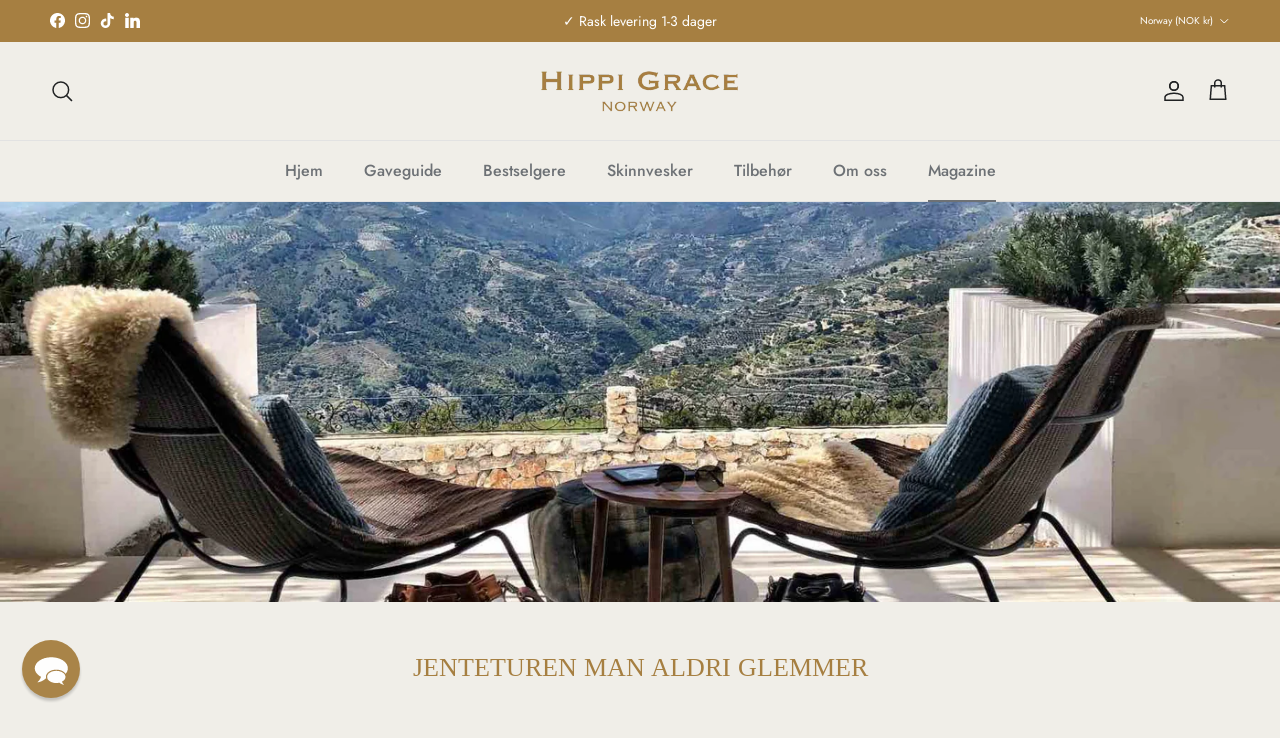

--- FILE ---
content_type: text/css
request_url: https://hippigrace.no/cdn/shop/t/37/assets/mobile-thumbnails-optimization.css?v=159031592821108029091764268261
body_size: 175
content:
@media (max-width: 767.98px){.thumbnails .slider__item{width:75px;padding-inline-end:8px}.thumbnails .thumbnail{min-height:44px;min-width:44px}.thumbnails{margin-inline-end:-12px;margin-bottom:24px}}@media (max-width: 374.98px){.thumbnails .slider__item{width:70px}}@media (min-width: 390px) and (max-width: 767.98px){.thumbnails .slider__item{width:80px}}@media (max-width: 767.98px){.product-block-options__item{margin:0 6px 8px}.product-block-options--swatch .product-block-options__item{min-width:44px;min-height:44px}.product-block-options{margin:12px -6px}.product-block-options--swatch .product-block-options__inner{margin-bottom:-8px}}@media (max-width: 767.98px){.media-gallery .main-image{margin-bottom:16px}.media-gallery{margin-inline:-8px}.media-gallery .main-image carousel-slider{display:block!important;min-height:50vw}.media-gallery .main-image carousel-slider[data-dynamic-height=true]{min-height:50vw!important}.media-gallery .main-image .slider__grid{min-height:50vw}.media-gallery .main-image .slider__item:not([style*="display: none"]){min-height:50vw}.media-gallery .main-image .slider__item.is-active{display:block!important;visibility:visible!important;opacity:1!important}.media-gallery .main-image .slider__item:not(.variant-picker-media){display:block!important}.media-gallery .main-image .slider__item.variant-picker-media.is-active{display:block!important}}@media (max-width: 767.98px){.slider-nav__btn{min-width:44px;min-height:44px;padding:12px}.thumbnails .is-active .thumbnail:after{border-width:2px}.thumbnails .thumbnail{transition:opacity .2s ease}.thumbnails .thumbnail:active{opacity:.7}}@media (max-width: 767.98px){.variant-picker__swatch{min-width:44px;min-height:44px;margin:4px}.variant-picker__options{gap:8px}}.thumbnail img,.product-block__image img{display:block;width:100%;height:auto}.img-ar{position:relative;overflow:hidden}.img-ar:before{content:"";display:block;padding-top:calc(100% / var(--aspect-ratio, 1))}@media (max-width: 767.98px) and (-webkit-min-device-pixel-ratio: 2),(max-width: 767.98px) and (min-resolution: 192dpi){.thumbnails .thumbnail img{image-rendering:-webkit-optimize-contrast;image-rendering:crisp-edges}}@media (max-width: 767.98px){.thumbnails .thumbnail:focus-visible,.product-block-options__item:focus-visible{outline:2px solid currentColor;outline-offset:2px}.thumbnails .thumbnail,.product-block-options__item{-webkit-tap-highlight-color:transparent}}.thumbnail img[loading=lazy]{background:rgb(var(--bg-color) / .1)}@media (max-width: 767.98px){.thumbnails .slider{-webkit-overflow-scrolling:touch}.thumbnails:after{content:"";position:absolute;right:0;top:0;bottom:0;width:40px;background:linear-gradient(to left,rgb(var(--bg-color)),transparent);pointer-events:none;opacity:.8}}
/*# sourceMappingURL=/cdn/shop/t/37/assets/mobile-thumbnails-optimization.css.map?v=159031592821108029091764268261 */


--- FILE ---
content_type: text/css
request_url: https://hippigrace.no/cdn/shop/t/37/assets/product-specs-quick-view.css?v=8971703726907205141761563454
body_size: 25
content:
.product-specs-quick-view{padding:20px;background-color:rgb(var(--bg-color) / .5);border:1px solid rgb(var(--text-color) / .1);border-radius:8px;margin-bottom:24px}.product-specs-quick-view__title{margin:0 0 16px;font-weight:600;font-size:var(--base-text-size);text-transform:uppercase;letter-spacing:.05em;color:rgb(var(--heading-color))}.product-specs-quick-view__list{display:grid;grid-template-columns:1fr;gap:12px;margin:0}@media (min-width: 768px){.product-specs-quick-view__list{grid-template-columns:repeat(2,1fr);gap:16px 20px}}.product-specs-quick-view__item{display:flex;flex-direction:column;gap:4px}.product-specs-quick-view__item--full{grid-column:1 / -1}.product-specs-quick-view__label{display:flex;align-items:center;gap:8px;font-size:var(--smaller-text-size-1);font-weight:600;color:rgb(var(--text-color) / .7);text-transform:uppercase;letter-spacing:.05em}.product-specs-quick-view__icon{display:inline-flex;opacity:.6}.product-specs-quick-view__value{margin:0;font-size:var(--base-text-size);color:rgb(var(--text-color));line-height:1.5}@media (max-width: 767.98px){.product-specs-quick-view{padding:16px;margin-bottom:20px}.product-specs-quick-view__title{font-size:var(--smaller-text-size-1);margin-bottom:12px}.product-specs-quick-view__list{gap:10px}}.product-specs-quick-view__fallback .product-specs-quick-view__list{display:block}.product-specs-quick-view__fallback .product-specs-quick-view__item{display:flex;flex-direction:row;justify-content:space-between;align-items:baseline;padding:8px 0;border-bottom:1px solid rgb(var(--text-color) / .05)}.product-specs-quick-view__fallback .product-specs-quick-view__item:last-child{border-bottom:none}.product-specs-quick-view__fallback .product-specs-quick-view__label{flex:0 0 auto;margin-right:16px}.product-specs-quick-view__fallback .product-specs-quick-view__value{flex:1 1 auto;text-align:right}@media (hover: hover){.product-specs-quick-view__item{transition:transform .2s ease}.product-specs-quick-view__item:hover{transform:translate(2px)}}@media print{.product-specs-quick-view{break-inside:avoid;border:1px solid #ccc;background:#f9f9f9}}.product-specs-quick-view__label,.product-specs-quick-view__value{-webkit-user-select:text;user-select:text}.product-specs-quick-view:focus-within{outline:2px solid rgb(var(--link-color));outline-offset:2px}
/*# sourceMappingURL=/cdn/shop/t/37/assets/product-specs-quick-view.css.map?v=8971703726907205141761563454 */


--- FILE ---
content_type: text/css
request_url: https://hippigrace.no/cdn/shop/t/37/assets/trust-signals.css?v=169983324400257910051761563452
body_size: 147
content:
.trust-signals{margin:20px 0;padding:20px;background-color:rgb(var(--bg-color) / .5);border:1px solid rgb(var(--text-color) / .08);border-radius:8px}.trust-signals--before-atc{margin-bottom:24px}.trust-signals--after-atc{margin-top:24px}.trust-signals__inner{display:flex;flex-direction:column;gap:16px}@media (min-width: 768px){.trust-signals__inner{display:grid;grid-template-columns:repeat(2,1fr);gap:20px}}@media (min-width: 1024px){.trust-signals__inner{grid-template-columns:repeat(auto-fit,minmax(180px,1fr))}}.trust-signal{display:flex;align-items:flex-start;gap:12px;padding:0}.trust-signal__icon{flex:0 0 auto;width:24px;height:24px;display:flex;align-items:center;justify-content:center;color:rgb(var(--link-color));opacity:.8}.trust-signal__icon svg{width:100%;height:100%}.trust-signal__content{flex:1 1 auto;display:flex;flex-direction:column;gap:2px}.trust-signal__label{font-size:var(--base-text-size);font-weight:600;line-height:1.3;color:rgb(var(--text-color))}.trust-signal__sublabel{font-size:var(--smaller-text-size-1);line-height:1.4;color:rgb(var(--text-color) / .7)}.trust-signal--vipps .trust-signal__icon{color:#ff5b24;opacity:1}.trust-signal--shipping .trust-signal__icon{color:#4caf50}.trust-signal--guarantee .trust-signal__icon{color:#2196f3}.trust-signal--secure .trust-signal__icon{color:#607d8b}@media (max-width: 767.98px){.trust-signals{margin:16px 0;padding:16px}.trust-signals__inner{gap:14px}.trust-signal{gap:10px}.trust-signal__icon{width:20px;height:20px}.trust-signal__label{font-size:var(--smaller-text-size-1)}.trust-signal__sublabel{font-size:var(--smaller-text-size-2)}}@media (hover: hover){.trust-signal{transition:transform .2s ease,opacity .2s ease}.trust-signal:hover{transform:translate(2px)}.trust-signal:hover .trust-signal__icon{opacity:1}}.trust-signals--prominent-vipps .trust-signal--vipps{grid-column:1 / -1;padding:16px;background-color:#ff5b24;border-radius:6px;color:#fff}.trust-signals--prominent-vipps .trust-signal--vipps .trust-signal__label,.trust-signals--prominent-vipps .trust-signal--vipps .trust-signal__sublabel{color:#fff}.trust-signals--prominent-vipps .trust-signal--vipps .trust-signal__icon{background-color:#fff3;border-radius:4px;padding:4px}@media (max-width: 479.98px){.trust-signals__inner{display:flex;flex-direction:column}.trust-signal{padding-bottom:12px;border-bottom:1px solid rgb(var(--text-color) / .05)}.trust-signal:last-child{padding-bottom:0;border-bottom:none}}@media print{.trust-signals{break-inside:avoid;background:#fff;border:1px solid #ddd}.trust-signal__icon{color:#333!important}}@media (prefers-contrast: high){.trust-signals{border-width:2px}.trust-signal__icon{opacity:1}.trust-signal__label{font-weight:700}}@media (prefers-color-scheme: dark){.trust-signals{background-color:rgb(var(--bg-color) / .3);border-color:rgb(var(--text-color) / .15)}}.trust-signal:focus-visible{outline:2px solid rgb(var(--link-color));outline-offset:2px;border-radius:4px}@media (prefers-reduced-motion: no-preference){.trust-signals{opacity:0;transform:translateY(10px);transition:opacity .3s ease,transform .3s ease}.trust-signals[data-animated]{opacity:1;transform:translateY(0)}}@media (prefers-reduced-motion: reduce){.trust-signal,.trust-signals{transition:none}}.trust-signals[data-bg-color]{background-color:var(--trust-signals-bg-color, rgb(var(--bg-color) / .5))}.trust-signals[data-border-color]{border-color:var(--trust-signals-border-color, rgb(var(--text-color) / .08))}.trust-signals--sticky{position:sticky;top:calc(var(--theme-sticky-header-height, 0px) + 20px);z-index:5}.product-form .trust-signals{order:-1}.buy-buttons+.trust-signals{margin-top:16px}@media (min-width: 1200px){.trust-signal__icon{width:28px;height:28px}}
/*# sourceMappingURL=/cdn/shop/t/37/assets/trust-signals.css.map?v=169983324400257910051761563452 */


--- FILE ---
content_type: text/css
request_url: https://hippigrace.no/cdn/shop/t/37/assets/sticky-atc-force-show.css?v=6416925055431895571761563454
body_size: -251
content:
sticky-atc,.sticky-atc{display:flex!important;visibility:visible!important;opacity:1!important;transform:translateY(0)!important;position:fixed!important;bottom:0!important;left:0!important;right:0!important;width:100%!important;z-index:999!important;background-color:#fff!important;box-shadow:0 -2px 10px #00000026!important;padding:16px!important;align-items:center!important;gap:12px!important;border-top:1px solid #e0e0e0!important}.sticky-atc--out,.sticky-atc.sticky-atc--out{display:flex!important;visibility:visible!important;opacity:1!important;transform:translateY(0)!important}@media (max-width: 767.98px){sticky-atc,.sticky-atc{padding-bottom:calc(12px + env(safe-area-inset-bottom,0px))!important}}@media (min-width: 768px){sticky-atc,.sticky-atc{left:50%!important;right:auto!important;transform:translate(-50%)!important;width:500px!important;bottom:20px!important;border-radius:8px!important}}.sticky-atc__image{display:block!important;width:48px!important;height:48px!important;flex-shrink:0!important}.sticky-atc__details{flex:1!important;min-width:0!important}.sticky-atc__details__title{font-weight:600!important;font-size:14px!important;white-space:nowrap!important;overflow:hidden!important;text-overflow:ellipsis!important}.sticky-atc__buttons{flex-shrink:0!important}.sticky-atc__buttons .btn{white-space:nowrap!important;padding:10px 20px!important;font-size:14px!important}sticky-atc{border-top:2px solid #000!important}
/*# sourceMappingURL=/cdn/shop/t/37/assets/sticky-atc-force-show.css.map?v=6416925055431895571761563454 */
